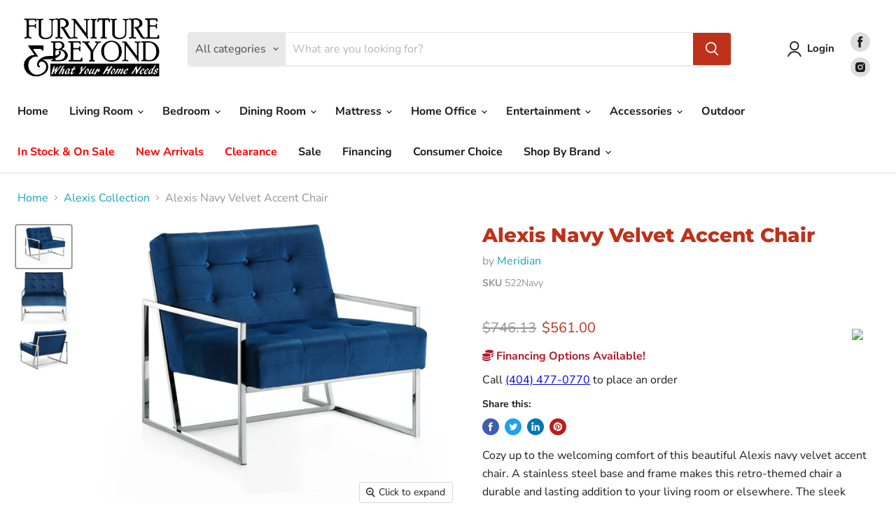

--- FILE ---
content_type: text/html; charset=utf-8
request_url: https://furnitureandbeyond.com/collections/all/products/alexis-navy-velvet-accent-chair?view=recently-viewed
body_size: 1320
content:




















  
    
    










<li
  class="productgrid--item  imagestyle--medium    productitem--sale  productitem--emphasis  product-recently-viewed-card  show-actions--mobile"
  data-product-item
  data-product-quickshop-url="/collections/all/products/alexis-navy-velvet-accent-chair"
  data-quickshop-hash="16c47c3f80f4874a48c87cedbd12e98f7b6ab073a2d94a55a43495f6e1993270"
  
    data-recently-viewed-card
  
>
  <div class="productitem" data-product-item-content>
    <div class="product-recently-viewed-card-time" data-product-handle="alexis-navy-velvet-accent-chair">
      <button
        class="product-recently-viewed-card-remove"
        aria-label="close"
        data-remove-recently-viewed
      >
        <svg
  aria-hidden="true"
  focusable="false"
  role="presentation"
  width="10"
  height="10"
  viewBox="0 0 10 10"
  xmlns="http://www.w3.org/2000/svg"
>
  <path d="M6.08785659,5 L9.77469752,1.31315906 L8.68684094,0.225302476 L5,3.91214341 L1.31315906,0.225302476 L0.225302476,1.31315906 L3.91214341,5 L0.225302476,8.68684094 L1.31315906,9.77469752 L5,6.08785659 L8.68684094,9.77469752 L9.77469752,8.68684094 L6.08785659,5 Z"></path>
</svg>
      </button>
    </div>
    <a
      class="productitem--image-link"
      href="/collections/all/products/alexis-navy-velvet-accent-chair"
      tabindex="-1"
      data-product-page-link
    >
      <figure class="productitem--image" data-product-item-image>
        
          
            
            

  
    <noscript data-rimg-noscript>
      <img
        
          src="//furnitureandbeyond.com/cdn/shop/files/Meridian_2023-06-07T23_53_45.981811_jsvooutlus_512x512.jpg?v=1756370011"
        

        alt=""
        data-rimg="noscript"
        srcset="//furnitureandbeyond.com/cdn/shop/files/Meridian_2023-06-07T23_53_45.981811_jsvooutlus_512x512.jpg?v=1756370011 1x, //furnitureandbeyond.com/cdn/shop/files/Meridian_2023-06-07T23_53_45.981811_jsvooutlus_1024x1024.jpg?v=1756370011 2x, //furnitureandbeyond.com/cdn/shop/files/Meridian_2023-06-07T23_53_45.981811_jsvooutlus_1536x1536.jpg?v=1756370011 3x, //furnitureandbeyond.com/cdn/shop/files/Meridian_2023-06-07T23_53_45.981811_jsvooutlus_2048x2048.jpg?v=1756370011 4x"
        class="productitem--image-alternate"
        
        
      >
    </noscript>
  

  <img
    
      src="//furnitureandbeyond.com/cdn/shop/files/Meridian_2023-06-07T23_53_45.981811_jsvooutlus_512x512.jpg?v=1756370011"
    
    alt=""

    
      data-rimg="lazy"
      data-rimg-scale="1"
      data-rimg-template="//furnitureandbeyond.com/cdn/shop/files/Meridian_2023-06-07T23_53_45.981811_jsvooutlus_{size}.jpg?v=1756370011"
      data-rimg-max="2597x2596"
      data-rimg-crop="false"
      
      srcset="data:image/svg+xml;utf8,<svg%20xmlns='http://www.w3.org/2000/svg'%20width='512'%20height='512'></svg>"
    

    class="productitem--image-alternate"
    
    
  >



  <div data-rimg-canvas></div>


          
          

  
    <noscript data-rimg-noscript>
      <img
        
          src="//furnitureandbeyond.com/cdn/shop/files/Meridian_2023-06-07T23_53_45.677379_eytthotnhv_512x394.jpg?v=1756370011"
        

        alt=""
        data-rimg="noscript"
        srcset="//furnitureandbeyond.com/cdn/shop/files/Meridian_2023-06-07T23_53_45.677379_eytthotnhv_512x394.jpg?v=1756370011 1x, //furnitureandbeyond.com/cdn/shop/files/Meridian_2023-06-07T23_53_45.677379_eytthotnhv_1024x788.jpg?v=1756370011 2x, //furnitureandbeyond.com/cdn/shop/files/Meridian_2023-06-07T23_53_45.677379_eytthotnhv_1536x1182.jpg?v=1756370011 3x, //furnitureandbeyond.com/cdn/shop/files/Meridian_2023-06-07T23_53_45.677379_eytthotnhv_2048x1576.jpg?v=1756370011 4x"
        class="productitem--image-primary"
        
        
      >
    </noscript>
  

  <img
    
      src="//furnitureandbeyond.com/cdn/shop/files/Meridian_2023-06-07T23_53_45.677379_eytthotnhv_512x394.jpg?v=1756370011"
    
    alt=""

    
      data-rimg="lazy"
      data-rimg-scale="1"
      data-rimg-template="//furnitureandbeyond.com/cdn/shop/files/Meridian_2023-06-07T23_53_45.677379_eytthotnhv_{size}.jpg?v=1756370011"
      data-rimg-max="3994x3067"
      data-rimg-crop="false"
      
      srcset="data:image/svg+xml;utf8,<svg%20xmlns='http://www.w3.org/2000/svg'%20width='512'%20height='394'></svg>"
    

    class="productitem--image-primary"
    
    
  >



  <div data-rimg-canvas></div>


        

        
























      </figure>
    </a><div class="productitem--info">
      

      
        





























<div class="price productitem__price ">
  
    <div
      class="price__compare-at visible"
      data-price-compare-container
    >

      
        <span class="visually-hidden">Original price</span>
        <span class="money price__compare-at--single" data-price-compare>
          $746.13
        </span>
      
    </div>


    
      
      <div class="price__compare-at--hidden" data-compare-price-range-hidden>
        
          <span class="visually-hidden">Original price</span>
          <span class="money price__compare-at--min" data-price-compare-min>
            $746.13
          </span>
          -
          <span class="visually-hidden">Original price</span>
          <span class="money price__compare-at--max" data-price-compare-max>
            $746.13
          </span>
        
      </div>
      <div class="price__compare-at--hidden" data-compare-price-hidden>
        <span class="visually-hidden">Original price</span>
        <span class="money price__compare-at--single" data-price-compare>
          $746.13
        </span>
      </div>
    
  

  <div class="price__current price__current--emphasize price__current--on-sale" data-price-container>

    

    
      
      
        <span class="visually-hidden">Current price</span>
      
      <span class="money" data-price>
        $561.00
      </span>
    
    
  </div>

  
    
    <div class="price__current--hidden" data-current-price-range-hidden>
      
        <span class="money price__current--min" data-price-min>$561.00</span>
        -
        <span class="money price__current--max" data-price-max>$561.00</span>
      
    </div>
    <div class="price__current--hidden" data-current-price-hidden>
      <span class="visually-hidden">Current price</span>
      <span class="money" data-price>
        $561.00
      </span>
    </div>
  

  

  
</div>



      

      <h2 class="productitem--title">
        <a href="/collections/all/products/alexis-navy-velvet-accent-chair" data-product-page-link>
          Alexis Navy Velvet Accent Chair
        </a>
      </h2>

      
        <span class="productitem--vendor">
          <a href="/collections/vendors?q=Meridian" title="Meridian">Meridian</a>
        </span>
      

      

      
        <div class="productitem--ratings">
          <span class="shopify-product-reviews-badge" data-id="9112741445887">
            <span class="spr-badge">
              <span class="spr-starrating spr-badge-starrating">
                <i class="spr-icon spr-icon-star-empty"></i>
                <i class="spr-icon spr-icon-star-empty"></i>
                <i class="spr-icon spr-icon-star-empty"></i>
                <i class="spr-icon spr-icon-star-empty"></i>
                <i class="spr-icon spr-icon-star-empty"></i>
              </span>
            </span>
          </span>
        </div>
      
      <div class="dovr-product-item-watermarks-snippet" data-version="1.2.0">
    

    




    <div class="dovr-nmi-message" data-version="1.0.0">
    
</div>

    <div class="dovr-model-viewer-product-item" data-version="1.0.0" style="padding-bottom: 5px;">
  
</div>
    <div class="dovr-in-stock-watermark-product-item">

</div>
    
    <div class="dovr-quantity-picker-item"></div>

</div>


      
        <div class="productitem--description">
          <p>Cozy up to the welcoming comfort of this beautiful Alexis navy velvet accent chair. A stainless steel base and frame makes this retro-themed chair ...</p>

          
            <a
              href="/collections/all/products/alexis-navy-velvet-accent-chair"
              class="productitem--link"
              data-product-page-link
            >
              View full details
            </a>
          
        </div>
      
    </div>

    
  </div>

  
</li>

